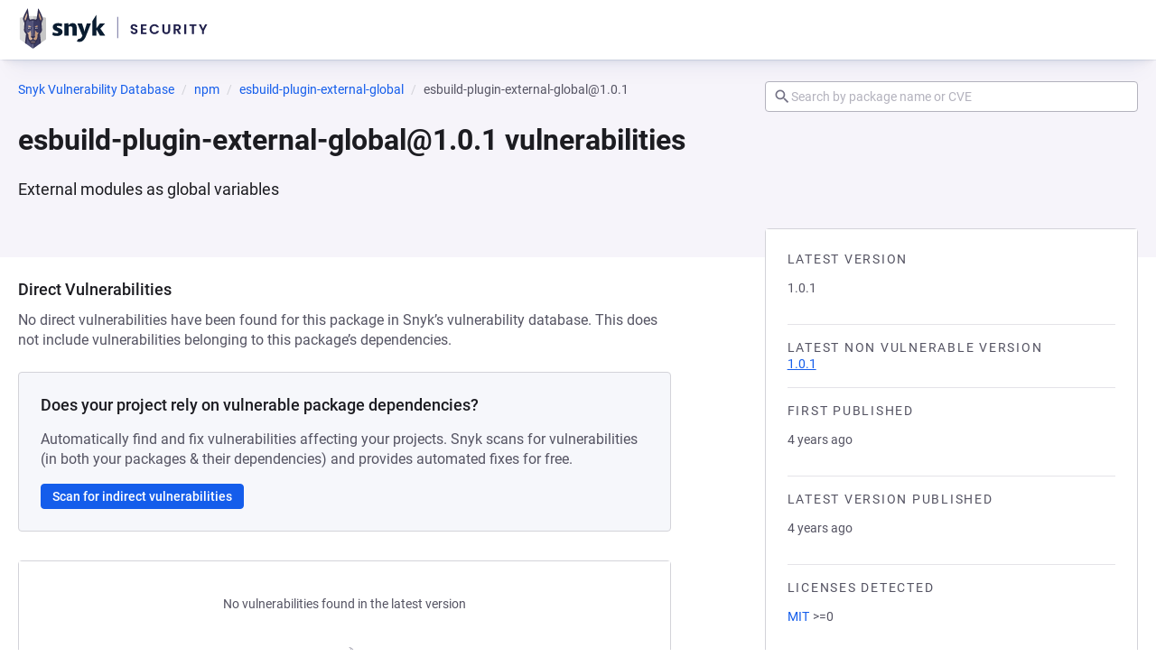

--- FILE ---
content_type: text/javascript; charset=utf-8
request_url: https://security.snyk.io/_nuxt/DQ6up30a.js
body_size: 1125
content:
import{d as b,C as h,u as _,w,b as P,s as v,l as i,a as x,D,o as L}from"./_4cqaIyb.js";import{u as M}from"./Q_GM0Viw.js";import{P as $}from"./CPBLIBbq.js";import{r as B,e as I,g as N}from"./CimvM_oF.js";import{g}from"./Dt8h8E89.js";import{c as S,a as V}from"./BAbHYs1e.js";import"./BHVlVOs9.js";import"./DHZkRjxv.js";import"./C4ZZAyA5.js";import"./CsxT8saY.js";import"./C49MTOuf.js";import"./Cy4J5SVn.js";import"./B82o0Pi8.js";import"./CZhs3fBE.js";import"./CYnnCnmN.js";import"./CycMMkYN.js";import"./hXAOgJs3.js";import"./Dn0cxlPq.js";import"./BGT9z9PQ.js";import"./C19bOQr7.js";import"./DuRh8Ie-.js";import"./CSxyQ4-R.js";import"./DPamYIYN.js";import"./yz487-2T.js";import"./CktF8YwQ.js";import"./BQoKYmTn.js";import"./6ZYxXMC0.js";import"./zZltAM5s.js";(function(){try{var n=typeof window<"u"?window:typeof global<"u"?global:typeof self<"u"?self:{},a=new n.Error().stack;a&&(n._sentryDebugIds=n._sentryDebugIds||{},n._sentryDebugIds[a]="8b7c72c1-185d-4142-9143-48fb022b125f",n._sentryDebugIdIdentifier="sentry-dbid-8b7c72c1-185d-4142-9143-48fb022b125f")}catch{}})();const ie=b({__name:"[package-version]",async setup(n){let a,p;const c=h(),k=_(),u=c.params.packageManagerName,e=c.params.packageName,d=c.params.ecosystem,o=c.params.packageVersion,t=B(u,d),{data:l}=([a,p]=w(async()=>x("package-data",async()=>{try{return await k.$getPackage({packageManager:t,packageName:e,packageParams:{packageVersion:o,include:"vulnerabilities.description"}})}catch{const s=t?{href:S(t,e),prefix:"Try refreshing the page or view the",text:`main ${e} page`}:null;throw D({statusCode:404,statusMessage:"Package not found",data:{customTitle:"Package version data not available",customDescription:"We couldn`t retrieve the data for this version",backLink:{href:s,text:"Go to Snyk Vulnerability DB list page"}}})}})),a=await a,p(),a),{packageManager:f}=I(t),m=N({packageManager:f,packageName:e,language:t.ecosystem,packageVersion:o});return P(()=>{const r=`${e} ${o} vulnerabilities`,s=`Learn more about known ${e} ${o} vulnerabilities and licenses detected.`,y=`https://security.snyk.io${V(t,e,o)}`;return{title:r,meta:[{name:"title",content:`${r} | Snyk`},{name:"description",content:s},{property:"og:title",content:`${r} | Snyk`},{property:"og:description",content:s},{name:"twitter:title",content:`${r} | Snyk`},{name:"twitter:description",content:s}],link:[{rel:"canonical",href:y}],script:[{type:"application/ld+json",innerHTML:JSON.stringify({"@context":"http://schema.org","@type":"BreadcrumbList",itemListElement:g(m)})}]}}),M({"@context":"https://schema.org","@type":"BreadcrumbList",itemListElement:g(m)}),(r,s)=>(L(),v($,{"package-manager":i(t),"package-name":i(e),"package-version":i(o),packageData:i(l).data},null,8,["package-manager","package-name","package-version","packageData"]))}});export{ie as default};


--- FILE ---
content_type: text/javascript; charset=utf-8
request_url: https://security.snyk.io/_nuxt/yz487-2T.js
body_size: 330
content:
import{d as c,c as r,e as n,o as s,f as o,k as i,g as d,j as f,v as p,_ as g}from"./_4cqaIyb.js";import{c as k}from"./BAbHYs1e.js";(function(){try{var e=typeof window<"u"?window:typeof global<"u"?global:typeof self<"u"?self:{},a=new e.Error().stack;a&&(e._sentryDebugIds=e._sentryDebugIds||{},e._sentryDebugIds[a]="2cb8c972-c7b3-4c81-941f-b12a1ff25931",e._sentryDebugIdIdentifier="sentry-dbid-2cb8c972-c7b3-4c81-941f-b12a1ff25931")}catch{}})();const u={class:"back-link"},l=c({__name:"PackageVersionsPageBackLink",props:{packageName:{type:String,required:!0},text:{type:String,required:!0},packageManager:{type:Object,required:!0}},setup(e){const a=e,t=r(()=>k(a.packageManager,a.packageName));return(_,b)=>(s(),n("div",u,[o(i,{href:t.value,"data-snyk-test":"Back to package page link"},{default:d(()=>[f(p(e.text),1)]),_:1},8,["href"])]))}}),h=g(l,[["__scopeId","data-v-617fc3c9"]]);export{h as P};


--- FILE ---
content_type: text/javascript; charset=utf-8
request_url: https://security.snyk.io/_nuxt/B82o0Pi8.js
body_size: 242
content:
import{B as a}from"./BHVlVOs9.js";import{d,s as n,o as r,g as i,m as c,T as s,_ as f}from"./_4cqaIyb.js";(function(){try{var e=typeof window<"u"?window:typeof global<"u"?global:typeof self<"u"?self:{},t=new e.Error().stack;t&&(e._sentryDebugIds=e._sentryDebugIds||{},e._sentryDebugIds[t]="ec2b64d6-9c91-49ea-81f9-035cedb3725f",e._sentryDebugIdIdentifier="sentry-dbid-ec2b64d6-9c91-49ea-81f9-035cedb3725f")}catch{}})();const _={class:"details-box__body"},l=d({__name:"DetailsBox",setup(e){return(t,o)=>(r(),n(a,{variant:"white","no-padding":!0},{default:i(()=>[c("div",_,[s(t.$slots,"nodata",{},void 0,!0),s(t.$slots,"default",{},void 0,!0)])]),_:3}))}}),p=f(l,[["__scopeId","data-v-b656fac2"]]);export{p as D};
